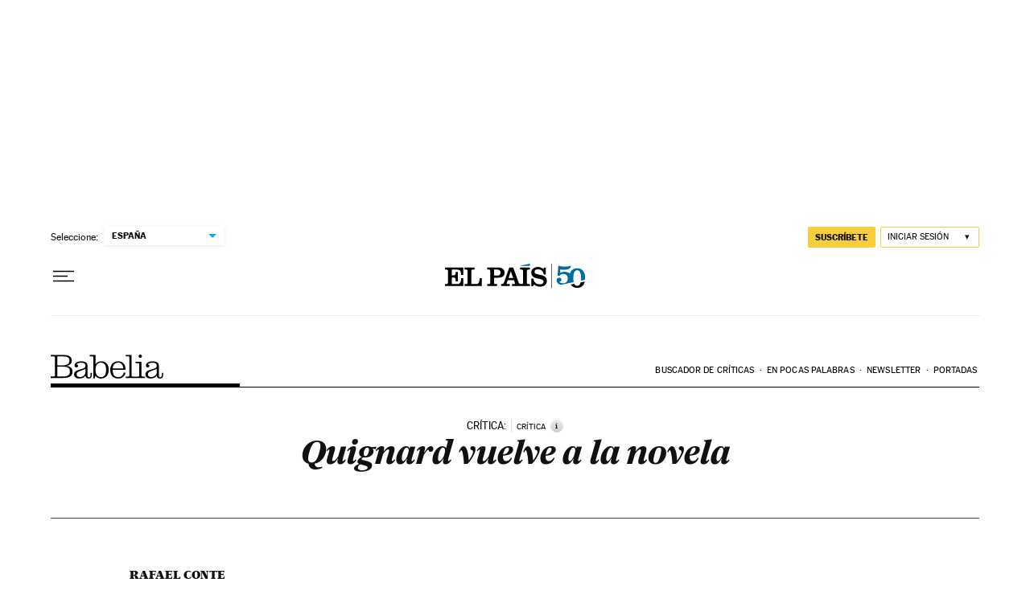

--- FILE ---
content_type: application/javascript; charset=utf-8
request_url: https://fundingchoicesmessages.google.com/f/AGSKWxVHXpjsi68GCW6FxqzhGlsqPrXyeRAgCt0DO91Vjd-CwuI87VuP6VUc7fzrI1r7MHazomJnCLxcG2ms-gV_yqFA6QFjxHJVnzCIa7YtzJoFEg1bvVK1WI2YXko7pVkb_Pv4g0QOIEWk4pGMXeq-SIz8-WMpsfY1KhG7J7E4T9C_foQ8ghifbDmmKn_F/_/rotation/banneritdmusic.in.es/ads//CoastMarketplaceAdCategoriesRealEstateForSaleOrRent?_adfunction.
body_size: -1292
content:
window['a6e85a7e-6134-4232-ac04-a7adaf2d6d6d'] = true;